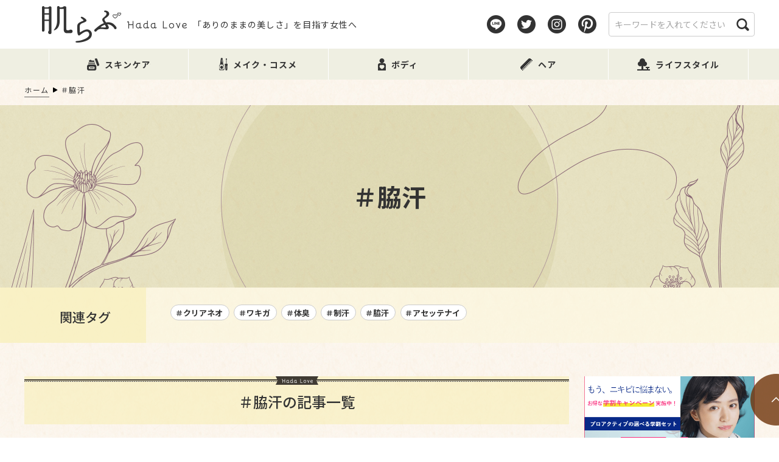

--- FILE ---
content_type: text/css
request_url: https://hadalove.jp/wp-content/themes/hadalove/css/ie.css
body_size: 348
content:
@charset "utf-8";
/************************************************************************************************************************************
	IEのみ適用されるスタイルシート
************************************************************************************************************************************/
@media all and (-ms-high-contrast:none) {


/************************************************************************************************************************************
	header	-CommonSetting-
************************************************************************************************************************************/






/************************************************************************************************************************************
	footer	-CommonSetting-
************************************************************************************************************************************/








/************************************************************************************************************************************
	全ページ共通
************************************************************************************************************************************/






/************************************************************************************************************************************
	TOP
************************************************************************************************************************************/
/** # *****************************************************************/




/************************************************************************************************************************************
	全ページ共通パーツ的レイアウトのクラスによる適用
************************************************************************************************************************************/
.common_button a {
	line-height: 82px;
}




}	/* end IE */






/************************************************************************************************************************************
	PC　IEのみ適用されるスタイルシート
************************************************************************************************************************************/
@media all and (-ms-high-contrast:none) and (min-width: 768px) {
/************************************************************************************************************************************
header	#nav
************************************************************************************************************************************/


/************************************************************************************************************************************
	TOP
************************************************************************************************************************************/
/**  *****************************************************************/




}	/* end IE */








/************************************************************************************************************************************
	Edgeのみ適用されるスタイルシート
************************************************************************************************************************************/
/* for Microsoft Edge */
@supports (-ms-ime-align:auto) {
/************************************************************************************************************************************
	
************************************************************************************************************************************/
/**  *****************************************************************/






/************************************************************************************************************************************
	header	-CommonSetting-
************************************************************************************************************************************/






/************************************************************************************************************************************
	footer	-CommonSetting-
************************************************************************************************************************************/








/************************************************************************************************************************************
	全ページ共通
************************************************************************************************************************************/






/************************************************************************************************************************************
	TOP
************************************************************************************************************************************/
/** # *****************************************************************/




}	/* end Edge */






/************************************************************************************************************************************
	PC　Edgeのみ適用されるスタイルシート
************************************************************************************************************************************/
@supports (-ms-ime-align:auto) and (min-width: 768px) {
/************************************************************************************************************************************
	TOP
************************************************************************************************************************************/
/**  *****************************************************************/




}	/* end Edge */





